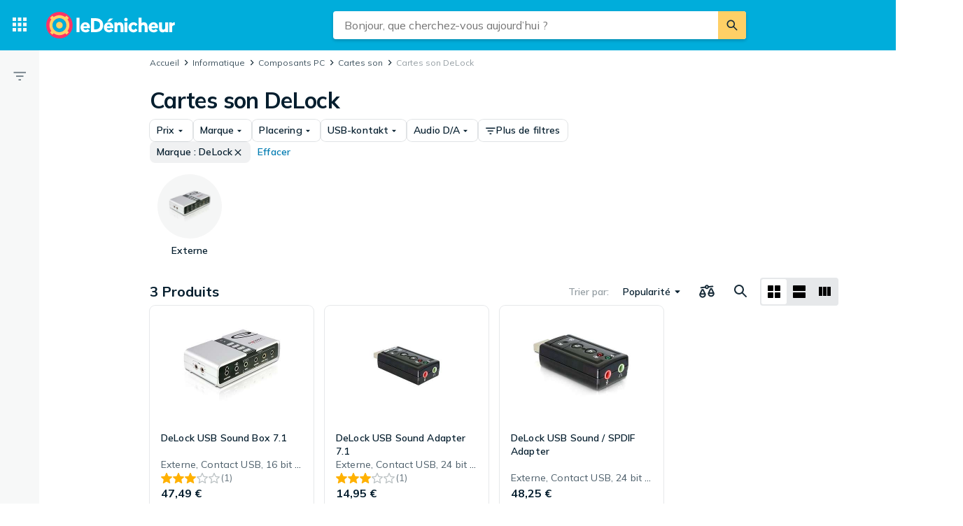

--- FILE ---
content_type: image/svg+xml
request_url: https://pricespy-75b8.kxcdn.com/g/rfe/icons/stars/empty-new.svg
body_size: 714
content:
<svg width="16" height="16" viewBox="0 0 16 16" fill="none" xmlns="http://www.w3.org/2000/svg">
<path fill-rule="evenodd" clip-rule="evenodd" d="M4.39103 13.154L6.9215 11.6412C7.58364 11.2454 8.41092 11.2454 9.07306 11.6412L11.6159 13.1614L10.9527 10.336C10.775 9.57898 11.0356 8.79088 11.6205 8.28677L13.8156 6.39497L10.8919 6.14361C10.129 6.07802 9.45622 5.60045 9.15018 4.88925L7.99728 2.21001L6.84437 4.88925C6.53834 5.60045 5.86554 6.07802 5.10263 6.14361L2.18863 6.39414L4.39091 8.2838C4.98 8.78927 5.24178 9.58218 5.06066 10.3426L4.39103 13.154ZM3.90334 14.999L7.60567 12.7856C7.84647 12.6417 8.14809 12.6417 8.38889 12.7856L12.0982 15.0031C12.267 15.1041 12.469 15.1358 12.6611 15.0917C13.0685 14.9981 13.322 14.5954 13.2274 14.1923L12.2507 10.0313C12.1873 9.76133 12.2798 9.4788 12.491 9.29676L15.7401 6.49656C15.888 6.36907 15.9801 6.18977 15.9971 5.9964C16.0333 5.58413 15.7249 5.22088 15.3082 5.18505L11.0061 4.81518C10.7273 4.79121 10.4846 4.61702 10.3749 4.36223L8.69403 0.455957C8.61737 0.277806 8.47399 0.135935 8.29394 0.060082C7.90913 -0.102033 7.46437 0.0752061 7.30053 0.455957L5.61962 4.36223C5.50998 4.61702 5.26725 4.79121 4.98842 4.81518L0.691735 5.18459C0.495738 5.20144 0.314061 5.2931 0.185169 5.44017C-0.0888373 5.75281 -0.0548167 6.22605 0.261156 6.49717L3.52266 9.29569C3.73539 9.47822 3.8282 9.76248 3.76361 10.0337L2.77465 14.1858C2.72921 14.3766 2.76113 14.5774 2.86357 14.7451C3.07986 15.0993 3.54538 15.213 3.90334 14.999Z" fill="#BEC4C6"/>
</svg>
